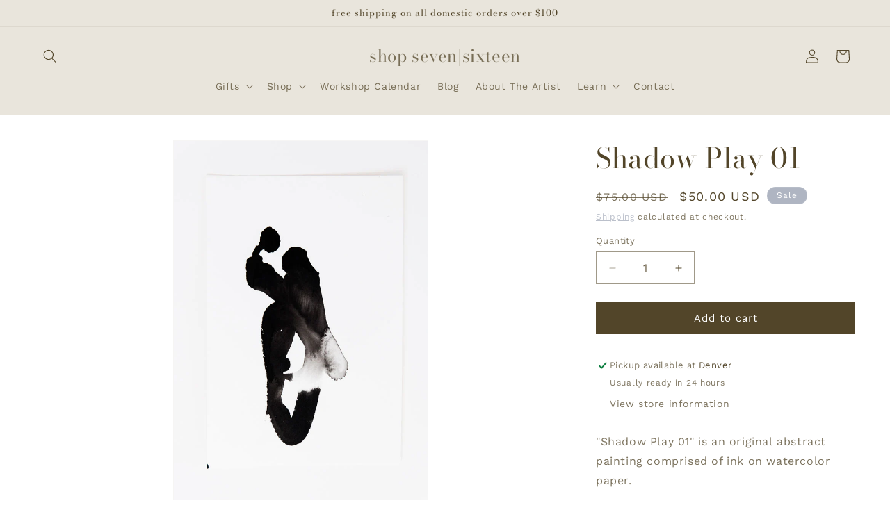

--- FILE ---
content_type: text/css
request_url: https://form-assets.mailchimp.com/snippet/fonts/103586670
body_size: 861
content:
@font-face{font-family: 'InterVariable-normal-700'; src: url(https://cdn.shopify.com/static/fonts/inter/v4/InterVariable.woff2) format('woff2'), url(https://form-assets.mailchimp.com/103586670/fonts/InterVariable-normal-700.woff2) format('woff2');} @font-face{font-family: 'WorkSans-normal-400'; src: url(https://shopsevensixteen.com/cdn/fonts/work_sans/worksans_n4.29e3afeb38a0ba35e784cf169a40e8beaf814daa.woff2?h1=c2hvcHNldmVuc2l4dGVlbi5jb20&h2=c2hvcC1zZXZlbi1zaXh0ZWVuLmFjY291bnQubXlzaG9waWZ5LmNvbQ&hmac=2124cef51a1a4e910061a2a6b8d7796bd43dd3e4e188646a9e8dca3624b1bcd0) format('woff2'), url(https://shopsevensixteen.com/cdn/fonts/work_sans/worksans_n4.e7c533c4afbed28070f6ac45dbcfe6f37840c0a8.woff?h1=c2hvcHNldmVuc2l4dGVlbi5jb20&h2=c2hvcC1zZXZlbi1zaXh0ZWVuLmFjY291bnQubXlzaG9waWZ5LmNvbQ&hmac=9b43ffbed4284fb8915ddd8f41377f0aec2111cd2690d3ab6033fcbfb48f4040) format('woff'), url(https://form-assets.mailchimp.com/103586670/fonts/WorkSans-normal-400.woff2) format('woff2'), url(https://form-assets.mailchimp.com/103586670/fonts/WorkSans-normal-400.woff) format('woff');} @font-face{font-family: 'WorkSans-normal-700'; src: url(https://shopsevensixteen.com/cdn/fonts/work_sans/worksans_n7.35eac55373d3da50c529c81066eb2f2f0fbedb82.woff2?h1=c2hvcHNldmVuc2l4dGVlbi5jb20&h2=c2hvcC1zZXZlbi1zaXh0ZWVuLmFjY291bnQubXlzaG9waWZ5LmNvbQ&hmac=741ab436999a5ead01a51dbbd5650fb225b84387368c03fd13b82e67b8d928c0) format('woff2'), url(https://shopsevensixteen.com/cdn/fonts/work_sans/worksans_n7.1b010d40a44f517d5363112c4aff386332758bc9.woff?h1=c2hvcHNldmVuc2l4dGVlbi5jb20&h2=c2hvcC1zZXZlbi1zaXh0ZWVuLmFjY291bnQubXlzaG9waWZ5LmNvbQ&hmac=ccff61c9cd34861aa4293887317fc838b1c971c7f85479bf9b1b664eadc3e668) format('woff'), url(https://form-assets.mailchimp.com/103586670/fonts/WorkSans-normal-700.woff2) format('woff2'), url(https://form-assets.mailchimp.com/103586670/fonts/WorkSans-normal-700.woff) format('woff');} @font-face{font-family: 'LinotypeDidot-normal-400'; src: url(https://shopsevensixteen.com/cdn/fonts/linotype_didot/linotypedidot_n4.4d23bbca7f0173fadc2d346db7c5965d60260fdc.woff2?h1=c2hvcHNldmVuc2l4dGVlbi5jb20&h2=c2hvcC1zZXZlbi1zaXh0ZWVuLmFjY291bnQubXlzaG9waWZ5LmNvbQ&hmac=5f088da01e15040df78895fdd978571c48075d7e91b32ddfcbd738ceeef9d9e1) format('woff2'), url(https://shopsevensixteen.com/cdn/fonts/linotype_didot/linotypedidot_n4.df3e2944f0b7154456ff5b5f7d010931cb102517.woff?h1=c2hvcHNldmVuc2l4dGVlbi5jb20&h2=c2hvcC1zZXZlbi1zaXh0ZWVuLmFjY291bnQubXlzaG9waWZ5LmNvbQ&hmac=538161e92bbf7564e56a115882d3034541b6b123066dfdeab41f5d9f8ee96320) format('woff'), url(https://form-assets.mailchimp.com/103586670/fonts/LinotypeDidot-normal-400.woff2) format('woff2'), url(https://form-assets.mailchimp.com/103586670/fonts/LinotypeDidot-normal-400.woff) format('woff');} @font-face{font-family: 'SuisseIntl-normal-450'; src: url(https://cdn.shopify.com/shop-assets/static_uploads/shoplift/SuisseIntl-Book.otf) format('opentype'), url(https://form-assets.mailchimp.com/103586670/fonts/SuisseIntl-normal-450.otf) format('opentype');} @font-face{font-family: 'SuisseIntl-normal-500'; src: url(https://cdn.shopify.com/shop-assets/static_uploads/shoplift/SuisseIntl-Medium.otf) format('opentype'), url(https://form-assets.mailchimp.com/103586670/fonts/SuisseIntl-normal-500.otf) format('opentype');} @font-face{font-family: 'SuisseIntl-normal-600'; src: url(https://cdn.shopify.com/shop-assets/static_uploads/shoplift/SuisseIntl-SemiBold.otf) format('opentype'), url(https://form-assets.mailchimp.com/103586670/fonts/SuisseIntl-normal-600.otf) format('opentype');} @font-face{font-family: 'InterVariable-normal-100'; src: url(https://cdn.shopify.com/static/fonts/inter/v4/InterVariable.woff2) format('woff2'), url(https://form-assets.mailchimp.com/103586670/fonts/InterVariable-normal-100.woff2) format('woff2');} @font-face{font-family: 'InterVariable-normal-200'; src: url(https://cdn.shopify.com/static/fonts/inter/v4/InterVariable.woff2) format('woff2'), url(https://form-assets.mailchimp.com/103586670/fonts/InterVariable-normal-200.woff2) format('woff2');} @font-face{font-family: 'InterVariable-normal-300'; src: url(https://cdn.shopify.com/static/fonts/inter/v4/InterVariable.woff2) format('woff2'), url(https://form-assets.mailchimp.com/103586670/fonts/InterVariable-normal-300.woff2) format('woff2');} @font-face{font-family: 'InterVariable-normal-400'; src: url(https://cdn.shopify.com/static/fonts/inter/v4/InterVariable.woff2) format('woff2'), url(https://form-assets.mailchimp.com/103586670/fonts/InterVariable-normal-400.woff2) format('woff2');} @font-face{font-family: 'InterVariable-normal-500'; src: url(https://cdn.shopify.com/static/fonts/inter/v4/InterVariable.woff2) format('woff2'), url(https://form-assets.mailchimp.com/103586670/fonts/InterVariable-normal-500.woff2) format('woff2');} @font-face{font-family: 'InterVariable-normal-600'; src: url(https://cdn.shopify.com/static/fonts/inter/v4/InterVariable.woff2) format('woff2'), url(https://form-assets.mailchimp.com/103586670/fonts/InterVariable-normal-600.woff2) format('woff2');} @font-face{font-family: 'InterVariable-normal-800'; src: url(https://cdn.shopify.com/static/fonts/inter/v4/InterVariable.woff2) format('woff2'), url(https://form-assets.mailchimp.com/103586670/fonts/InterVariable-normal-800.woff2) format('woff2');} @font-face{font-family: 'InterVariable-normal-900'; src: url(https://cdn.shopify.com/static/fonts/inter/v4/InterVariable.woff2) format('woff2'), url(https://form-assets.mailchimp.com/103586670/fonts/InterVariable-normal-900.woff2) format('woff2');} @font-face{font-family: 'NunitoSans-normal-400'; src: url(https://fonts.gstatic.com/s/nunitosans/v15/pe1mMImSLYBIv1o4X1M8ce2xCx3yop4tQpF_MeTm0lfGWVpNn64CL7U8upHZIbMV51Q42ptCp5F5bxqqtQ1yiU4G1ilXs1Ul.woff2) format('woff2'), url(https://form-assets.mailchimp.com/103586670/fonts/NunitoSans-normal-400.woff2) format('woff2');}